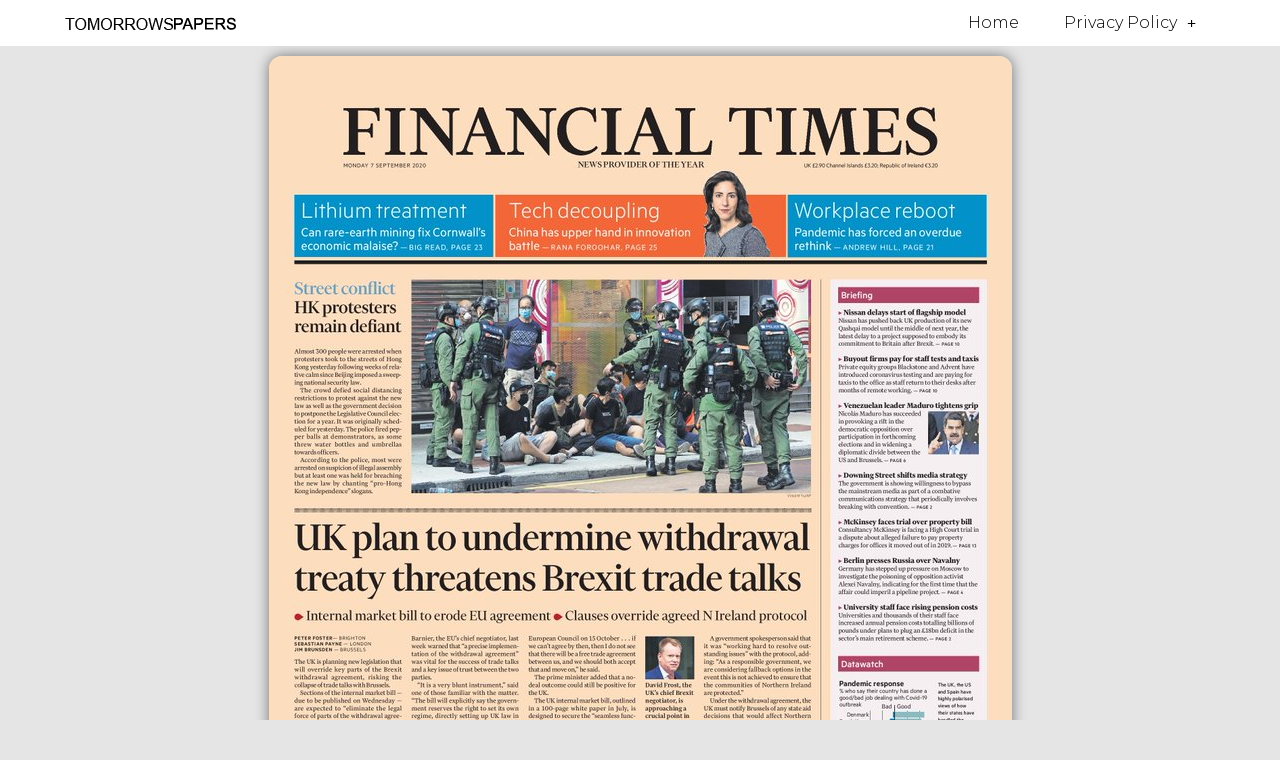

--- FILE ---
content_type: text/html; charset=utf-8
request_url: https://www.google.com/recaptcha/api2/aframe
body_size: 265
content:
<!DOCTYPE HTML><html><head><meta http-equiv="content-type" content="text/html; charset=UTF-8"></head><body><script nonce="n9q13JjUch_h-gL9vqKtaw">/** Anti-fraud and anti-abuse applications only. See google.com/recaptcha */ try{var clients={'sodar':'https://pagead2.googlesyndication.com/pagead/sodar?'};window.addEventListener("message",function(a){try{if(a.source===window.parent){var b=JSON.parse(a.data);var c=clients[b['id']];if(c){var d=document.createElement('img');d.src=c+b['params']+'&rc='+(localStorage.getItem("rc::a")?sessionStorage.getItem("rc::b"):"");window.document.body.appendChild(d);sessionStorage.setItem("rc::e",parseInt(sessionStorage.getItem("rc::e")||0)+1);localStorage.setItem("rc::h",'1768805080261');}}}catch(b){}});window.parent.postMessage("_grecaptcha_ready", "*");}catch(b){}</script></body></html>

--- FILE ---
content_type: text/css
request_url: https://www.tomorrowspapers.co.uk/wp-content/uploads/elementor/css/post-1159.css?ver=1732296407
body_size: 449
content:
.elementor-1159 .elementor-element.elementor-element-10c2e93e img{width:100%;opacity:1;border-radius:13px 13px 13px 13px;box-shadow:0px 0px 14px 0px rgba(0,0,0,0.5);}.elementor-1159 .elementor-element.elementor-element-10c2e93e .widget-image-caption{font-family:"Verdana", Sans-serif;text-shadow:0px 0px 1px rgba(0,0,0,0.3);margin-top:15px;}.elementor-1159 .elementor-element.elementor-element-10c2e93e > .elementor-widget-container{margin:0px 0px 0px 0px;padding:0px 0px 0px 0px;border-radius:0px 0px 0px 0px;}.elementor-1159 .elementor-element.elementor-element-10c2e93e{width:100%;max-width:100%;align-self:center;}.elementor-1159 .elementor-element.elementor-element-d73d431{--alignment:center;--grid-side-margin:10px;--grid-column-gap:10px;--grid-row-gap:10px;--grid-bottom-margin:10px;}.elementor-1159 .elementor-element.elementor-element-d73d431 .elementor-share-btn{border-width:2px;}.elementor-1159 .elementor-element.elementor-element-a47aa0b{columns:1;column-gap:0px;text-align:center;color:#7A7A7A;font-family:"Verdana", Sans-serif;}.elementor-1159 .elementor-element.elementor-element-a47aa0b > .elementor-widget-container{margin:22px 22px 22px 22px;padding:10px 10px 10px 10px;border-style:solid;border-width:1px 1px 1px 1px;border-radius:10px 10px 10px 10px;box-shadow:5px 5px 11px -7px rgba(0,0,0,0.5);}.elementor-1159 .elementor-element.elementor-element-1275c09 span.post-navigation__prev--label, .elementor-1159 .elementor-element.elementor-element-1275c09 span.post-navigation__next--label{font-family:"Verdana", Sans-serif;}.elementor-1159 .elementor-element.elementor-element-1275c09 span.post-navigation__prev--title, .elementor-1159 .elementor-element.elementor-element-1275c09 span.post-navigation__next--title{font-family:"Verdana", Sans-serif;}.elementor-1159 .elementor-element.elementor-element-1275c09 .post-navigation__arrow-wrapper{font-size:35px;}body:not(.rtl) .elementor-1159 .elementor-element.elementor-element-1275c09 .post-navigation__arrow-prev{padding-right:12px;}body:not(.rtl) .elementor-1159 .elementor-element.elementor-element-1275c09 .post-navigation__arrow-next{padding-left:12px;}body.rtl .elementor-1159 .elementor-element.elementor-element-1275c09 .post-navigation__arrow-prev{padding-left:12px;}body.rtl .elementor-1159 .elementor-element.elementor-element-1275c09 .post-navigation__arrow-next{padding-right:12px;}.elementor-1159 .elementor-element.elementor-element-1275c09 .elementor-post-navigation__separator{width:1px;}.elementor-1159 .elementor-element.elementor-element-1275c09 .elementor-post-navigation{border-top-width:1px;border-bottom-width:1px;padding:11px 0;}.elementor-1159 .elementor-element.elementor-element-1275c09 .elementor-post-navigation__next.elementor-post-navigation__link{width:calc(50% - (1px / 2));}.elementor-1159 .elementor-element.elementor-element-1275c09 .elementor-post-navigation__prev.elementor-post-navigation__link{width:calc(50% - (1px / 2));}.elementor-1159 .elementor-element.elementor-global-2776 .elementor-post__thumbnail__link{width:100%;}.elementor-1159 .elementor-element.elementor-global-2776{--grid-column-gap:13px;--grid-row-gap:16px;}.elementor-1159 .elementor-element.elementor-global-2776 .elementor-post{border-style:solid;border-width:0px 0px 0px 0px;border-radius:8px;padding:6px 6px 6px 6px;box-shadow:0px 0px 7px 0px rgba(0,0,0,0.5);}.elementor-1159 .elementor-element.elementor-global-2776 .elementor-post__text{padding:5px 5px 5px 5px;}.elementor-1159 .elementor-element.elementor-global-2776 .elementor-post__thumbnail{border-radius:15px 15px 15px 15px;}.elementor-1159 .elementor-element.elementor-global-2776.elementor-posts--thumbnail-left .elementor-post__thumbnail__link{margin-right:20px;}.elementor-1159 .elementor-element.elementor-global-2776.elementor-posts--thumbnail-right .elementor-post__thumbnail__link{margin-left:20px;}.elementor-1159 .elementor-element.elementor-global-2776.elementor-posts--thumbnail-top .elementor-post__thumbnail__link{margin-bottom:20px;}.elementor-1159 .elementor-element.elementor-global-2776 > .elementor-widget-container{margin:0px 0px 0px 0px;padding:0px 0px 0px 0px;border-radius:0px 0px 0px 0px;}@media(max-width:1024px){ .elementor-1159 .elementor-element.elementor-element-d73d431{--grid-side-margin:10px;--grid-column-gap:10px;--grid-row-gap:10px;--grid-bottom-margin:10px;}}@media(max-width:767px){ .elementor-1159 .elementor-element.elementor-element-d73d431{--grid-side-margin:10px;--grid-column-gap:10px;--grid-row-gap:10px;--grid-bottom-margin:10px;}.elementor-1159 .elementor-element.elementor-global-2776 .elementor-post__thumbnail__link{width:100%;}}